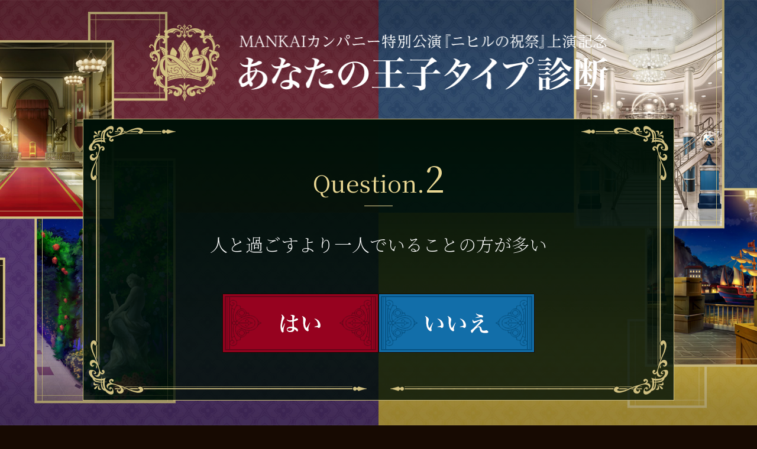

--- FILE ---
content_type: text/html; charset=UTF-8
request_url: https://6th-shindan.a3-liber.jp/?chart=page03
body_size: 5559
content:
<!doctype html>
<html lang="ja">
<head>
<!-- Google Tag Manager -->
<script>(function(w,d,s,l,i){w[l]=w[l]||[];w[l].push({'gtm.start':
new Date().getTime(),event:'gtm.js'});var f=d.getElementsByTagName(s)[0],
j=d.createElement(s),dl=l!='dataLayer'?'&l='+l:'';j.async=true;j.src=
'https://www.googletagmanager.com/gtm.js?id='+i+dl;f.parentNode.insertBefore(j,f);
})(window,document,'script','dataLayer','GTM-W77D29M');</script>
<!-- End Google Tag Manager -->
  <meta charset="utf-8">
  <meta name="viewport" content="width=device-width,initial-scale=1">
  <title>MANKAIカンパニー特別公演『ニヒルの祝祭』上演記念 あなたの王子タイプ診断 |【公式】A3!（エースリー）</title>
  <meta name="keywords" content="Ａ３！,A3!,A3,エースリー,MANKAIカンパニー, ニヒルの祝祭,あなたの王子タイプ診断,育成ゲーム,6周年">
  <meta name="description" content="MANKAIカンパニー特別公演『ニヒルの祝祭』上演記念 あなたの王子タイプ診断">
  <meta property="og:type" content="website">
  <meta property="og:url" content="https://6th-shindan.a3-liber.jp/">
  <meta property="og:site_name" content="MANKAIカンパニー特別公演『ニヒルの祝祭』上演記念 あなたの王子タイプ診断">
  <meta property="og:description" content="MANKAIカンパニー特別公演『ニヒルの祝祭』上演記念 あなたの王子タイプ診断">
  <meta name="twitter:card" content="summary_large_image">
  <meta name="twitter:image" content="https://6th-shindan.a3-liber.jp/ogp.png">
  <meta property="og:image" content="https://6th-shindan.a3-liber.jp/ogp.png">

  <meta name="twitter:title" content="MANKAIカンパニー特別公演『ニヒルの祝祭』上演記念 あなたの王子タイプ診断">
  <meta name="twitter:description" content="MANKAIカンパニー特別公演『ニヒルの祝祭』上演記念 あなたの王子タイプ診断">

  <link rel="shortcut icon" href="https://6th-shindan.a3-liber.jp/favicon.ico">
  <link rel="apple-touch-icon-precomposed" href="https://6th-shindan.a3-liber.jp/webclip.png">
  <link rel="stylesheet" href="css/layout.css?date=20260116115919">
  <script src="js/jquery.js"></script>
  <script src="js/common.js"></script>
</head>
<body id="question">
<!-- Google Tag Manager (noscript) -->
<noscript><iframe src="https://www.googletagmanager.com/ns.html?id=GTM-W77D29M"
height="0" width="0" style="display:none;visibility:hidden"></iframe></noscript>
<!-- End Google Tag Manager (noscript) -->



    <main>
    <header>
      <h1><img src="images/common/logo_tit.png" loading="lazy" alt="MANKAIカンパニー特別公演『ニヒルの祝祭』上演記念 あなたの王子タイプ診断"></h1>
    </header>
    <div class="boxCol js-anime">
      <div class="titCol">
        <h2>Question.<span>2</span></h2>
      </div>
      <p class="txt"><span>人と過ごすより<br class="isSponly"/>一人でいることの方が多い</span></p>
      <ul class="btn">
        <li><a href="?chart=page06"><img src="images/question/btn_yes.png" loading="lazy" alt="はい"></a></li>
        <li><a href="?chart=page07"><img src="images/question/btn_no.png" loading="lazy" alt="いいえ"></a></li>
      </ul>
    </div>
    </main>
  
  


    <footer>
      <div class="snsCol">
        <dl class="share">
          <dt>Share</dt>
          <dd>
            <ul>
              <li><a href="https://twitter.com/intent/tweet?url=https%3A%2F%2F6th-shindan.a3-liber.jp%2F&text=MANKAI%E3%82%AB%E3%83%B3%E3%83%91%E3%83%8B%E3%83%BC%E7%89%B9%E5%88%A5%E5%85%AC%E6%BC%94%E3%80%8E%E3%83%8B%E3%83%92%E3%83%AB%E3%81%AE%E7%A5%9D%E7%A5%AD%E3%80%8F%E4%B8%8A%E6%BC%94%E8%A8%98%E5%BF%B5%20%E3%81%82%E3%81%AA%E3%81%9F%E3%81%AE%E7%8E%8B%E5%AD%90%E3%82%BF%E3%82%A4%E3%83%97%E8%A8%BA%E6%96%AD" target="_blank" rel="noopener"><img src="images/common/btn_twitter.png" loading="lazy" alt="Twitter"></a></li>
              <li><a href="http://www.facebook.com/share.php?u=https%3A%2F%2F6th-shindan.a3-liber.jp%2F" target="_blank" rel="noopener"><img src="images/common/btn_fb.png" loading="lazy" alt="Facebook"></a></li>
              <li><a href="https://social-plugins.line.me/lineit/share?url=https%3A%2F%2F6th-shindan.a3-liber.jp%2F" target="_blank" rel="noopener"><img src="images/common/btn_line.png" loading="lazy" alt="LINE"></a></li>
            </ul>
          </dd>
        </dl>
        <dl class="official">
          <dt>Official</dt>
          <dd><a href="https://twitter.com/mankai_company" target="_blank" rel="noopener"><img src="images/common/btn_twitter.png" loading="lazy" alt="Twitter"></a></dd>
        </dl>
      </div>
      <ul class="bnrCol">
        <li>
          <a href="https://6th-anniv-act.a3-liber.jp/" target="_blank" rel="noopener">
          <img src="images/common/bnr_theater.png" loading="lazy" alt="ニヒルの祝祭公演サイト">
          </a>
        </li>
      </ul>
      <ul class="logoCol">
        <li><img src="images/common/logo_9th.png" loading="lazy" alt="9th anniversary"></li>
        <li><a href="https://www.a3-liber.jp/" target="_blank" rel="noopener"><img src="images/common/logo_a3.png" loading="lazy" alt="A3!"></a></li>
      </ul>
      <p class="copy">&copy;Liber Entertainment Inc. All Rights Reserved.<br>
      ※このサイトに掲載されている一切の文書・図版・写真等の権利はリベル・エンタテインメントに帰属します。無断での複製、仕様・転載は固くお断りいたします。</p>
    </footer>
  </body>
</html>

--- FILE ---
content_type: text/css
request_url: https://6th-shindan.a3-liber.jp/css/layout.css?date=20260116115919
body_size: 19050
content:
@import url("https://fonts.googleapis.com/css2?family=Noto+Serif+JP:wght@200;300;400;500;600;700;900&display=swap");@import url("https://fonts.googleapis.com/css2?family=Zen+Antique&display=swap");*{box-sizing:border-box}body,div,dl,dt,dd,ul,ol,li,h1,h2,h3,h4,h5,h6,pre,form,fieldset,input,textarea,p,blockquote,th,td{margin:0;padding:0;vertical-align:baseline}article,aside,details,figcaption,figure,footer,header,hgroup,menu,nav,section{display:block}img{vertical-align:top}a img{border:0}table{border-collapse:collapse;border-spacing:0}fieldset,img{border:0}address,caption,cite,code,dfn,em,strong,th,var{font-style:normal;font-weight:normal}ol,ul{list-style:none}caption,th{text-align:left}h1,h2,h3,h4,h5,h6{font-size:100%;font-weight:normal}q:before,q:after{content:''}abbr,acronym{border:0}.clearfix:after{content:"";display:block;clear:both}.clearfix{display:inline-block}* html .clearfix{height:1%}.clearfix{display:block}body{position:relative;background-color:#170a02;overflow-x:hidden;font-family:'Noto Serif JP', serif;font-weight:200;line-height:1.6;letter-spacing:0;word-break:break-all;color:#fff}@keyframes fadeIn{0%{opacity:0}100%{opacity:1}}@-webkit-keyframes fadeIn{0%{opacity:0}100%{opacity:1}}@media screen and (min-width: 768px){.isSponly{display:none}}@media screen and (min-width: 1100px){.isSponly{display:none}}@media screen and (max-width: 767px){.isPconly{display:none}}a{color:#ff74b8;text-decoration:underline;border:none;vertical-align:top;border-style:none}@media screen and (max-width: 767px){a{font-weight:bold}}a:hover{text-decoration:none;color:#ff74b8;border:none}@media screen and (min-width: 1100px){a img{transition:0.5s}a img:hover{opacity:0.5}}:focus{outline:none}img{max-width:100%;-webkit-touch-callout:none;-webkit-user-select:none;-moz-touch-callout:none;-moz-user-select:none;-webkit-touch-callout:none;-ms-user-select:none;user-select:none}@media screen and (max-width: 767px){img{width:100%}}@media screen and (min-width: 768px){img{image-rendering:-webkit-optimize-contrast}}.effect-fade{opacity:0;-webkit-transform:translate(0, 45px);transform:translate(0, 45px);transition:all 800ms}.effect-fade.effect-scroll{opacity:1;-webkit-transform:translate(0, 0);transform:translate(0, 0)}#home main{background:url(../images/top/bg_sp.jpg) no-repeat center;background-size:cover}@media screen and (max-width: 767px){#home main{padding:6.66667vw 0}}@media screen and (min-width: 768px){#home main{padding:10vw 0}}@media screen and (min-width: 1100px){#home main{background:url(../images/top/bg_pc.jpg) no-repeat top center fixed;background-size:cover;padding:110px 0}}#home .boxCol{margin:0 auto;text-align:center}@media screen and (max-width: 767px){#home .boxCol{background:url(../images/top/bg_box_sp.png) no-repeat top center;background-size:contain;width:90%;padding:10.66667vw 10.66667vw 13.33333vw}}@media screen and (min-width: 768px){#home .boxCol{background:url(../images/top/bg_box_pc.png) no-repeat top center;background-size:contain;width:90%;padding:3.63636vw 7.27273vw 8.18182vw}}@media screen and (min-width: 1100px){#home .boxCol{background:url(../images/top/bg_box_pc.png) no-repeat top center;background-size:contain;max-width:1000px;min-height:680px;padding:50px 0 80px;border:none}}#home .boxCol h1{margin:0 auto}@media screen and (max-width: 767px){#home .boxCol h1{width:64.8vw;padding:0 0 8vw}}@media screen and (min-width: 768px){#home .boxCol h1{padding:0 0 4.54545vw}}@media screen and (min-width: 1100px){#home .boxCol h1{padding:0 0 75px}}#home .boxCol a{display:block;margin:0 auto;max-width:474px}@media screen and (max-width: 767px){#home .boxCol a{width:63.2vw}}@media screen and (min-width: 768px){#home .boxCol a{width:43.09091vw}}#home .boxCol h1{-webkit-filter:blur(30px);filter:blur(30px);opacity:0}#home .boxCol a{opacity:0}#home .boxCol.s h1{-webkit-filter:blur(0);filter:blur(0);opacity:1;transition:opacity 1s, -webkit-filter 1s;transition:filter 1s, opacity 1s;transition:filter 1s, opacity 1s, -webkit-filter 1s}#home .boxCol.s a{opacity:1;transition:opacity 1s 1s}#question main{background:url(../images/question/bg_sp.jpg) no-repeat center;background-size:cover}@media screen and (max-width: 767px){#question main{padding:0 0 6.66667vw}}@media screen and (min-width: 768px){#question main{padding:0 0 4.54545vw}}@media screen and (min-width: 1100px){#question main{background:url(../images/top/bg_pc.jpg) no-repeat top center fixed;background-size:cover;padding:0 0 110px}}#question h2{color:#e9d793}@media screen and (max-width: 767px){#question h2{font-size:5.33333vw}}@media screen and (min-width: 768px){#question h2{font-size:3.63636vw}}@media screen and (min-width: 1100px){#question h2{font-size:40px}}#question h2 span{font-size:150%}#question h2:after{content:"";margin:0 auto;display:block;width:3rem;height:1px;background:#e9d793}#question .boxCol{background:linear-gradient(180deg, #001108, rgba(0,17,8,0.8));width:90%;border:1px solid #d1c081;margin:0 auto;text-align:center}@media screen and (max-width: 767px){#question .boxCol{padding:0 0 5px 0}}@media screen and (min-width: 1100px){#question .boxCol{max-width:1000px}}#question .boxCol .titCol{background:url(../images/question/bg_top_sp.png) no-repeat top center;background-size:100%}@media screen and (max-width: 767px){#question .boxCol .titCol{margin:8px auto 0;padding:2.66667vw 0}}@media screen and (min-width: 768px){#question .boxCol .titCol{margin:0 auto 0;padding:1.81818vw 0}}@media screen and (min-width: 1100px){#question .boxCol .titCol{background:url(../images/result/bg_top_pc.png) no-repeat top center;background-size:auto;padding:50px 0 0}}#question .boxCol .txt{background:url(../images/question/bg_mdl_sp.png) repeat-y top center;background-size:contain}@media screen and (max-width: 767px){#question .boxCol .txt{padding:6.66667vw;font-size:4vw}}@media screen and (min-width: 768px){#question .boxCol .txt{padding:4.54545vw;font-size:2.72727vw}}@media screen and (min-width: 1100px){#question .boxCol .txt{background:url(../images/result/bg_mdl_pc.png) repeat-y top center;background-size:auto;padding:40px;font-size:30px}}#question .boxCol .btn{display:-webkit-flex;display:flex;-webkit-justify-content:center;justify-content:center;-webkit-column-gap:5%;-moz-column-gap:5%;column-gap:5%}@media screen and (max-width: 767px){#question .boxCol .btn{background:url(../images/question/bg_btm_sp.png) no-repeat bottom center;background-size:100%;padding:0 10.66667vw 10.66667vw}}@media screen and (min-width: 768px){#question .boxCol .btn{background:url(../images/question/bg_btm_sp.png) no-repeat bottom center;background-size:100%;padding:0 7.27273vw 7.27273vw}}@media screen and (min-width: 1100px){#question .boxCol .btn{background:url(../images/result/bg_btm_pc.png) no-repeat bottom center;background-size:auto;padding:20px 0 80px;-webkit-column-gap:40px;-moz-column-gap:40px;column-gap:40px}}@media screen and (min-width: 768px){#question .boxCol .btn li{width:24vw}}@media screen and (min-width: 1100px){#question .boxCol .btn li{width:264px}}#question .boxCol h2{-webkit-filter:blur(30px);filter:blur(30px);opacity:0}#question .boxCol .txt span{-webkit-filter:blur(30px);filter:blur(30px);opacity:0}#question .boxCol .btn li{opacity:0}#question .boxCol.s h2{-webkit-filter:blur(0);filter:blur(0);opacity:1;transition:opacity 1s, -webkit-filter 1s;transition:filter 1s, opacity 1s;transition:filter 1s, opacity 1s, -webkit-filter 1s}#question .boxCol.s .txt span{-webkit-filter:blur(0);filter:blur(0);opacity:1;transition:opacity 1s, -webkit-filter 1s;transition:filter 1s, opacity 1s;transition:filter 1s, opacity 1s, -webkit-filter 1s}#question .boxCol.s .btn li{opacity:1;transition:opacity 1s 1s}#result header{background:linear-gradient(to bottom, rgba(0,0,0,0.2), rgba(0,0,0,0))}@media screen and (max-width: 767px){#result main{padding:0}}@media screen and (min-width: 768px){#result main{padding:0 0 4.54545vw}}@media screen and (min-width: 1100px){#result main{padding:0 0 50px}}#result main.unus{background:url(../images/result/bg_unus.png) repeat center;background-size:auto}@media screen and (min-width: 1100px){#result main.unus{background-image:url(../images/result/bg_unus_pc.png),url(../images/result/bg_unus.png);background-repeat:no-repeat,repeat;background-position:top center,center;background-attachment:fixed,fixed}}#result main.duo{background:url(../images/result/bg_duo.png) repeat center;background-size:auto}@media screen and (min-width: 1100px){#result main.duo{background-image:url(../images/result/bg_duo_pc.png),url(../images/result/bg_duo.png);background-repeat:no-repeat,repeat;background-position:top center,center;background-attachment:fixed,fixed}}#result main.torres{background:url(../images/result/bg_torres.png) repeat center;background-size:auto}@media screen and (min-width: 1100px){#result main.torres{background-image:url(../images/result/bg_torres_pc.png),url(../images/result/bg_torres.png);background-repeat:no-repeat,repeat;background-position:top center,center;background-attachment:fixed,fixed}}#result main.cuatro{background:url(../images/result/bg_cuatro.png) repeat center;background-size:auto}@media screen and (min-width: 1100px){#result main.cuatro{background-image:url(../images/result/bg_cuatro_pc.png),url(../images/result/bg_cuatro.png);background-repeat:no-repeat,repeat;background-position:top center,center;background-attachment:fixed,fixed}}#result .boxCol{background-color:#000;margin:0 auto;text-align:center}@media screen and (max-width: 767px){#result .boxCol{width:100%;border-top:1px solid #d1c081;border-bottom:1px solid #d1c081;padding:0 0 5px 0}}@media screen and (min-width: 768px){#result .boxCol{border:1px solid #d1c081;width:90%}}@media screen and (min-width: 1100px){#result .boxCol{max-width:1000px}}#result .boxCol.unus{background:url(../images/result/bg_box_unus_sp.jpg) repeat center;background-size:contain}@media screen and (min-width: 1100px){#result .boxCol.unus{background:url(../images/result/bg_box_unus_pc.jpg) repeat center}}#result .boxCol.duo{background:url(../images/result/bg_box_duo_sp.jpg) repeat center;background-size:contain}@media screen and (min-width: 1100px){#result .boxCol.duo{background:url(../images/result/bg_box_duo_pc.jpg) repeat center}}#result .boxCol.torres{background:url(../images/result/bg_box_torres_sp.jpg) repeat center;background-size:contain}@media screen and (min-width: 1100px){#result .boxCol.torres{background:url(../images/result/bg_box_torres_pc.jpg) repeat center}}#result .boxCol.cuatro{background:url(../images/result/bg_box_cuatro_sp.jpg) repeat center;background-size:contain}@media screen and (min-width: 1100px){#result .boxCol.cuatro{background:url(../images/result/bg_box_cuatro_pc.jpg) repeat center}}#result .boxCol .message span{opacity:0}#result .boxCol .imgResult{opacity:0}#result .boxCol .resultColInner{opacity:0}#result .boxCol.s .message span{opacity:1;transition:opacity 1s}#result .boxCol.s .imgResult{opacity:1;transition:opacity 1s 1s}#result .boxCol.s .resultColInner{opacity:1;transition:opacity 1s 1s}#result .message{background:url(../images/result/bg_top_sp.png) no-repeat top center;background-size:100%}@media screen and (max-width: 767px){#result .message{margin:8px auto 0;padding:2.66667vw 0;font-size:3.46667vw}}@media screen and (min-width: 768px){#result .message{margin:8px auto 0;padding:1.81818vw 0;font-size:2.36364vw}}@media screen and (min-width: 1100px){#result .message{background:url(../images/result/bg_top_pc.png) no-repeat top center;background-size:auto;padding:40px 0 35px;font-size:20px}}#result .resultCol{position:relative;background:url(../images/result/bg_mdl_sp.png) repeat-y top center;background-size:contain}@media screen and (max-width: 767px){#result .resultCol{padding:0 6.66667vw}}@media screen and (min-width: 768px){#result .resultCol{padding:0 4.54545vw}}@media screen and (min-width: 1100px){#result .resultCol{background:url(../images/result/bg_mdl_pc.png) repeat-y top center;background-size:auto;padding:0 60px}}#result .resultCol h2{margin:0 auto}@media screen and (max-width: 767px){#result .resultCol h2{padding:2.66667vw 8vw 0}}@media screen and (min-width: 768px){#result .resultCol h2{max-width:418px;padding:1.81818vw 0 0}}@media screen and (min-width: 1100px){#result .resultCol h2{padding:30px 0 0}}@media screen and (max-width: 767px){#result .resultCol .prince{font-size:4vw}}@media screen and (min-width: 768px){#result .resultCol .prince{font-size:2.72727vw}}@media screen and (min-width: 1100px){#result .resultCol .prince{font-size:24px}}#result .resultCol .type{font-weight:bold;color:#d1c081}@media screen and (max-width: 767px){#result .resultCol .type{padding:5.33333vw 0 4vw;font-size:6.66667vw;line-height:1.2}}@media screen and (min-width: 768px){#result .resultCol .type{padding:1.81818vw 0 2.72727vw;font-size:4.54545vw;line-height:1.2}}@media screen and (min-width: 1100px){#result .resultCol .type{font-size:44px}}#result .resultCol .sd{position:absolute;display:-webkit-flex;display:flex;-webkit-justify-content:space-between;justify-content:space-between;left:0;right:0;margin:0 auto;width:94%}@media screen and (max-width: 767px){#result .resultCol .sd{top:46.66667vw}}@media screen and (min-width: 768px){#result .resultCol .sd{width:86%;top:34.54545vw}}@media screen and (min-width: 1100px){#result .resultCol .sd{top:37%}}#result .resultCol .sd li{width:20%;position:relative}#result .resultCol .sd li .voiceCol{position:absolute;bottom:0}@media screen and (max-width: 767px){#result .resultCol .sd li .voiceCol{width:50%;left:70%}}@media screen and (min-width: 768px){#result .resultCol .sd li .voiceCol{width:35%;left:-8%}}@media screen and (min-width: 1100px){#result .resultCol .sd li .voiceCol{width:30%;left:-10px}}@media screen and (max-width: 767px){#result .resultCol .sd li:nth-child(2) .voiceCol{left:-22%}}#result .resultCol .sd button{background:none;border:none}@media (hover: hover){#result .resultCol .sd button{cursor:pointer;transition:0.5s}#result .resultCol .sd button:hover{opacity:0.5}}#result .resultCol .txtCol{text-align:left}@media screen and (max-width: 767px){#result .resultCol .txtCol{padding:4vw 0 2.66667vw}}@media screen and (min-width: 768px){#result .resultCol .txtCol{padding:2.72727vw 0 1.81818vw}}@media screen and (min-width: 1100px){#result .resultCol .txtCol{padding:30px 0 0}}#result .resultCol .txtCol p{padding:0 0 1rem 0}@media screen and (max-width: 767px){#result .resultCol .txtCol p{font-size:3.46667vw}}@media screen and (min-width: 768px){#result .resultCol .txtCol p{font-size:2.36364vw}}@media screen and (min-width: 1100px){#result .resultCol .txtCol p{font-size:18px}}#result .resultCol .txtCol.unus{border-top:1px solid #662432}#result .resultCol .txtCol.duo{border-top:1px solid #294466}#result .resultCol .txtCol.torres{border-top:1px solid #4b2e66}#result .resultCol .txtCol.cuatro{border-top:1px solid #9b9346}@media screen and (max-width: 767px){#result .btnCol{background:url(../images/result/bg_btm_sp.png) no-repeat bottom center;background-size:100%;padding:0 0 9.33333vw}}@media screen and (min-width: 768px){#result .btnCol{background:url(../images/result/bg_btm_sp.png) no-repeat bottom center;background-size:100%;padding:0 0 6.36364vw}}@media screen and (min-width: 1100px){#result .btnCol{background:url(../images/result/bg_btm_pc.png) no-repeat bottom center;background-size:auto;padding:20px 0 80px}}#result .btnCol a{opacity:0}@media screen and (max-width: 767px){#result .btnCol a{display:block;margin:0 auto;width:73.33333vw}}@media screen and (min-width: 768px){#result .btnCol a{display:block;margin:0 auto;width:50vw}}#result .btnCol.s a{opacity:1;transition:opacity 1s}#result .backCol{text-align:center}@media screen and (max-width: 767px){#result .backCol{background:#000f07;padding:5.33333vw 0}}@media screen and (min-width: 768px){#result .backCol{padding:3.63636vw 0 0}}@media screen and (min-width: 1100px){#result .backCol{padding:40px 0 0}}@media screen and (max-width: 767px){#result .backCol a{display:block;margin:0 auto;width:73.33333vw}}@media screen and (min-width: 768px){#result .backCol a{display:block;margin:0 auto;width:50vw}}header h1{text-align:center}@media screen and (max-width: 767px){header h1{padding:5.33333vw 5.33333vw 4vw}}@media screen and (min-width: 768px){header h1{padding:3.63636vw 7.27273vw 2.72727vw;max-width:776px;margin:0 auto}}@media screen and (min-width: 1100px){header h1{padding:40px 0 30px}}footer{background:#170a02;border-top:1px solid #d1c081}@media screen and (max-width: 767px){footer{padding:6.66667vw}}@media screen and (min-width: 768px){footer{padding:4.54545vw}}@media screen and (min-width: 1100px){footer{padding:50px 0}}footer .snsCol{display:-webkit-flex;display:flex;-webkit-justify-content:center;justify-content:center;-webkit-column-gap:3%;-moz-column-gap:3%;column-gap:3%}@media screen and (max-width: 767px){footer .snsCol{padding:0 0 5.33333vw}}@media screen and (min-width: 768px){footer .snsCol{padding:0 0 2.72727vw}}@media screen and (min-width: 1100px){footer .snsCol{-webkit-column-gap:40px;-moz-column-gap:40px;column-gap:40px;padding:0 0 40px}}footer .snsCol .share,footer .snsCol .official{display:-webkit-flex;display:flex;-webkit-justify-content:center;justify-content:center;-webkit-align-items:center;align-items:center}footer .snsCol .share dt,footer .snsCol .official dt{margin:0 1rem 0 0}@media screen and (max-width: 767px){footer .snsCol .share dt,footer .snsCol .official dt{font-size:2.66667vw}}footer .snsCol .share ul{display:-webkit-flex;display:flex;-webkit-justify-content:center;justify-content:center}@media screen and (max-width: 767px){footer .snsCol .share ul li{width:6.66667vw;margin:0 3vw}}@media screen and (min-width: 768px){footer .snsCol .share ul li{max-width:33px;margin:0 10px}}@media screen and (max-width: 767px){footer .snsCol .official dd{width:6.66667vw;margin:0 3vw}}@media screen and (min-width: 768px){footer .snsCol .official dd{max-width:33px;margin:0 10px}}footer .bnrCol,footer .logoCol{display:-webkit-flex;display:flex;-webkit-justify-content:center;justify-content:center;-webkit-align-items:center;align-items:center;-webkit-column-gap:4%;-moz-column-gap:4%;column-gap:4%}@media screen and (max-width: 767px){footer .bnrCol,footer .logoCol{padding:1.33333vw 0 5.33333vw}}@media screen and (min-width: 768px){footer .bnrCol,footer .logoCol{padding:.90909vw 0 3.63636vw}}@media screen and (min-width: 1100px){footer .bnrCol,footer .logoCol{-webkit-column-gap:20px;-moz-column-gap:20px;column-gap:20px;padding:10px 0 40px}}footer .bnrCol a{display:block}@media screen and (max-width: 767px){footer .bnrCol a{width:73.33333vw}}@media screen and (min-width: 1100px){footer .bnrCol a{width:inherit}}@media screen and (max-width: 767px){footer .logoCol{width:60%;margin:0 auto}}footer .copy{color:#717171;text-align:center;font-family:"游ゴシック Medium", "Yu Gothic Medium", "游ゴシック体", "YuGothic", "ヒラギノ角ゴ ProN W3", "Hiragino Kaku Gothic ProN", "メイリオ", "Meiryo", "verdana", sans-serif}@media screen and (max-width: 767px){footer .copy{font-size:2.66667vw}}@media screen and (min-width: 768px){footer .copy{font-size:1.81818vw}}@media screen and (min-width: 1100px){footer .copy{font-size:12px}}

/*# sourceMappingURL=maps/layout.css.map */


--- FILE ---
content_type: application/javascript; charset=UTF-8
request_url: https://6th-shindan.a3-liber.jp/js/common.js
body_size: 144
content:
$(window).on("scroll load",function(){$(".js-anime").each(function(){$(this).offset().top-$(window).height()<$(window).scrollTop()&&$(this).addClass("s")})}),$(function(){document.querySelectorAll("button[data-voice]").forEach(t=>{t.addEventListener("click",()=>{var e=t.dataset.voice;let o=document.getElementById(e);document.querySelectorAll("audio").forEach(e=>{e!==o&&(e.pause(),e.currentTime=0)}),o.paused?o.play():o.pause()})})});